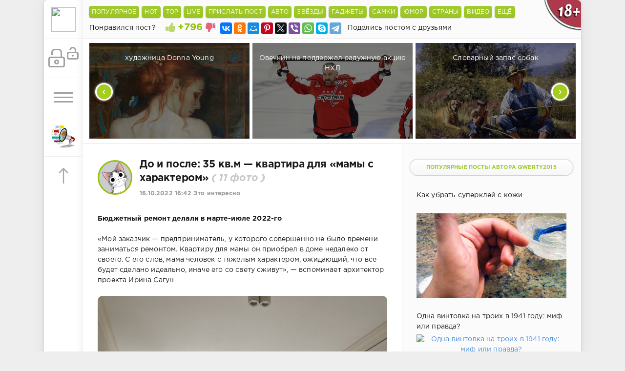

--- FILE ---
content_type: text/html; charset=utf-8
request_url: https://www.google.com/recaptcha/api2/anchor?ar=1&k=6LdDaOUSAAAAACFJEnp4OSXwLDBukaXpQ7ltW_fA&co=aHR0cHM6Ly9zaG55YWdpLm5ldDo0NDM.&hl=ru&v=PoyoqOPhxBO7pBk68S4YbpHZ&theme=light&size=normal&anchor-ms=20000&execute-ms=30000&cb=33fgm1g7cqt3
body_size: 49828
content:
<!DOCTYPE HTML><html dir="ltr" lang="ru"><head><meta http-equiv="Content-Type" content="text/html; charset=UTF-8">
<meta http-equiv="X-UA-Compatible" content="IE=edge">
<title>reCAPTCHA</title>
<style type="text/css">
/* cyrillic-ext */
@font-face {
  font-family: 'Roboto';
  font-style: normal;
  font-weight: 400;
  font-stretch: 100%;
  src: url(//fonts.gstatic.com/s/roboto/v48/KFO7CnqEu92Fr1ME7kSn66aGLdTylUAMa3GUBHMdazTgWw.woff2) format('woff2');
  unicode-range: U+0460-052F, U+1C80-1C8A, U+20B4, U+2DE0-2DFF, U+A640-A69F, U+FE2E-FE2F;
}
/* cyrillic */
@font-face {
  font-family: 'Roboto';
  font-style: normal;
  font-weight: 400;
  font-stretch: 100%;
  src: url(//fonts.gstatic.com/s/roboto/v48/KFO7CnqEu92Fr1ME7kSn66aGLdTylUAMa3iUBHMdazTgWw.woff2) format('woff2');
  unicode-range: U+0301, U+0400-045F, U+0490-0491, U+04B0-04B1, U+2116;
}
/* greek-ext */
@font-face {
  font-family: 'Roboto';
  font-style: normal;
  font-weight: 400;
  font-stretch: 100%;
  src: url(//fonts.gstatic.com/s/roboto/v48/KFO7CnqEu92Fr1ME7kSn66aGLdTylUAMa3CUBHMdazTgWw.woff2) format('woff2');
  unicode-range: U+1F00-1FFF;
}
/* greek */
@font-face {
  font-family: 'Roboto';
  font-style: normal;
  font-weight: 400;
  font-stretch: 100%;
  src: url(//fonts.gstatic.com/s/roboto/v48/KFO7CnqEu92Fr1ME7kSn66aGLdTylUAMa3-UBHMdazTgWw.woff2) format('woff2');
  unicode-range: U+0370-0377, U+037A-037F, U+0384-038A, U+038C, U+038E-03A1, U+03A3-03FF;
}
/* math */
@font-face {
  font-family: 'Roboto';
  font-style: normal;
  font-weight: 400;
  font-stretch: 100%;
  src: url(//fonts.gstatic.com/s/roboto/v48/KFO7CnqEu92Fr1ME7kSn66aGLdTylUAMawCUBHMdazTgWw.woff2) format('woff2');
  unicode-range: U+0302-0303, U+0305, U+0307-0308, U+0310, U+0312, U+0315, U+031A, U+0326-0327, U+032C, U+032F-0330, U+0332-0333, U+0338, U+033A, U+0346, U+034D, U+0391-03A1, U+03A3-03A9, U+03B1-03C9, U+03D1, U+03D5-03D6, U+03F0-03F1, U+03F4-03F5, U+2016-2017, U+2034-2038, U+203C, U+2040, U+2043, U+2047, U+2050, U+2057, U+205F, U+2070-2071, U+2074-208E, U+2090-209C, U+20D0-20DC, U+20E1, U+20E5-20EF, U+2100-2112, U+2114-2115, U+2117-2121, U+2123-214F, U+2190, U+2192, U+2194-21AE, U+21B0-21E5, U+21F1-21F2, U+21F4-2211, U+2213-2214, U+2216-22FF, U+2308-230B, U+2310, U+2319, U+231C-2321, U+2336-237A, U+237C, U+2395, U+239B-23B7, U+23D0, U+23DC-23E1, U+2474-2475, U+25AF, U+25B3, U+25B7, U+25BD, U+25C1, U+25CA, U+25CC, U+25FB, U+266D-266F, U+27C0-27FF, U+2900-2AFF, U+2B0E-2B11, U+2B30-2B4C, U+2BFE, U+3030, U+FF5B, U+FF5D, U+1D400-1D7FF, U+1EE00-1EEFF;
}
/* symbols */
@font-face {
  font-family: 'Roboto';
  font-style: normal;
  font-weight: 400;
  font-stretch: 100%;
  src: url(//fonts.gstatic.com/s/roboto/v48/KFO7CnqEu92Fr1ME7kSn66aGLdTylUAMaxKUBHMdazTgWw.woff2) format('woff2');
  unicode-range: U+0001-000C, U+000E-001F, U+007F-009F, U+20DD-20E0, U+20E2-20E4, U+2150-218F, U+2190, U+2192, U+2194-2199, U+21AF, U+21E6-21F0, U+21F3, U+2218-2219, U+2299, U+22C4-22C6, U+2300-243F, U+2440-244A, U+2460-24FF, U+25A0-27BF, U+2800-28FF, U+2921-2922, U+2981, U+29BF, U+29EB, U+2B00-2BFF, U+4DC0-4DFF, U+FFF9-FFFB, U+10140-1018E, U+10190-1019C, U+101A0, U+101D0-101FD, U+102E0-102FB, U+10E60-10E7E, U+1D2C0-1D2D3, U+1D2E0-1D37F, U+1F000-1F0FF, U+1F100-1F1AD, U+1F1E6-1F1FF, U+1F30D-1F30F, U+1F315, U+1F31C, U+1F31E, U+1F320-1F32C, U+1F336, U+1F378, U+1F37D, U+1F382, U+1F393-1F39F, U+1F3A7-1F3A8, U+1F3AC-1F3AF, U+1F3C2, U+1F3C4-1F3C6, U+1F3CA-1F3CE, U+1F3D4-1F3E0, U+1F3ED, U+1F3F1-1F3F3, U+1F3F5-1F3F7, U+1F408, U+1F415, U+1F41F, U+1F426, U+1F43F, U+1F441-1F442, U+1F444, U+1F446-1F449, U+1F44C-1F44E, U+1F453, U+1F46A, U+1F47D, U+1F4A3, U+1F4B0, U+1F4B3, U+1F4B9, U+1F4BB, U+1F4BF, U+1F4C8-1F4CB, U+1F4D6, U+1F4DA, U+1F4DF, U+1F4E3-1F4E6, U+1F4EA-1F4ED, U+1F4F7, U+1F4F9-1F4FB, U+1F4FD-1F4FE, U+1F503, U+1F507-1F50B, U+1F50D, U+1F512-1F513, U+1F53E-1F54A, U+1F54F-1F5FA, U+1F610, U+1F650-1F67F, U+1F687, U+1F68D, U+1F691, U+1F694, U+1F698, U+1F6AD, U+1F6B2, U+1F6B9-1F6BA, U+1F6BC, U+1F6C6-1F6CF, U+1F6D3-1F6D7, U+1F6E0-1F6EA, U+1F6F0-1F6F3, U+1F6F7-1F6FC, U+1F700-1F7FF, U+1F800-1F80B, U+1F810-1F847, U+1F850-1F859, U+1F860-1F887, U+1F890-1F8AD, U+1F8B0-1F8BB, U+1F8C0-1F8C1, U+1F900-1F90B, U+1F93B, U+1F946, U+1F984, U+1F996, U+1F9E9, U+1FA00-1FA6F, U+1FA70-1FA7C, U+1FA80-1FA89, U+1FA8F-1FAC6, U+1FACE-1FADC, U+1FADF-1FAE9, U+1FAF0-1FAF8, U+1FB00-1FBFF;
}
/* vietnamese */
@font-face {
  font-family: 'Roboto';
  font-style: normal;
  font-weight: 400;
  font-stretch: 100%;
  src: url(//fonts.gstatic.com/s/roboto/v48/KFO7CnqEu92Fr1ME7kSn66aGLdTylUAMa3OUBHMdazTgWw.woff2) format('woff2');
  unicode-range: U+0102-0103, U+0110-0111, U+0128-0129, U+0168-0169, U+01A0-01A1, U+01AF-01B0, U+0300-0301, U+0303-0304, U+0308-0309, U+0323, U+0329, U+1EA0-1EF9, U+20AB;
}
/* latin-ext */
@font-face {
  font-family: 'Roboto';
  font-style: normal;
  font-weight: 400;
  font-stretch: 100%;
  src: url(//fonts.gstatic.com/s/roboto/v48/KFO7CnqEu92Fr1ME7kSn66aGLdTylUAMa3KUBHMdazTgWw.woff2) format('woff2');
  unicode-range: U+0100-02BA, U+02BD-02C5, U+02C7-02CC, U+02CE-02D7, U+02DD-02FF, U+0304, U+0308, U+0329, U+1D00-1DBF, U+1E00-1E9F, U+1EF2-1EFF, U+2020, U+20A0-20AB, U+20AD-20C0, U+2113, U+2C60-2C7F, U+A720-A7FF;
}
/* latin */
@font-face {
  font-family: 'Roboto';
  font-style: normal;
  font-weight: 400;
  font-stretch: 100%;
  src: url(//fonts.gstatic.com/s/roboto/v48/KFO7CnqEu92Fr1ME7kSn66aGLdTylUAMa3yUBHMdazQ.woff2) format('woff2');
  unicode-range: U+0000-00FF, U+0131, U+0152-0153, U+02BB-02BC, U+02C6, U+02DA, U+02DC, U+0304, U+0308, U+0329, U+2000-206F, U+20AC, U+2122, U+2191, U+2193, U+2212, U+2215, U+FEFF, U+FFFD;
}
/* cyrillic-ext */
@font-face {
  font-family: 'Roboto';
  font-style: normal;
  font-weight: 500;
  font-stretch: 100%;
  src: url(//fonts.gstatic.com/s/roboto/v48/KFO7CnqEu92Fr1ME7kSn66aGLdTylUAMa3GUBHMdazTgWw.woff2) format('woff2');
  unicode-range: U+0460-052F, U+1C80-1C8A, U+20B4, U+2DE0-2DFF, U+A640-A69F, U+FE2E-FE2F;
}
/* cyrillic */
@font-face {
  font-family: 'Roboto';
  font-style: normal;
  font-weight: 500;
  font-stretch: 100%;
  src: url(//fonts.gstatic.com/s/roboto/v48/KFO7CnqEu92Fr1ME7kSn66aGLdTylUAMa3iUBHMdazTgWw.woff2) format('woff2');
  unicode-range: U+0301, U+0400-045F, U+0490-0491, U+04B0-04B1, U+2116;
}
/* greek-ext */
@font-face {
  font-family: 'Roboto';
  font-style: normal;
  font-weight: 500;
  font-stretch: 100%;
  src: url(//fonts.gstatic.com/s/roboto/v48/KFO7CnqEu92Fr1ME7kSn66aGLdTylUAMa3CUBHMdazTgWw.woff2) format('woff2');
  unicode-range: U+1F00-1FFF;
}
/* greek */
@font-face {
  font-family: 'Roboto';
  font-style: normal;
  font-weight: 500;
  font-stretch: 100%;
  src: url(//fonts.gstatic.com/s/roboto/v48/KFO7CnqEu92Fr1ME7kSn66aGLdTylUAMa3-UBHMdazTgWw.woff2) format('woff2');
  unicode-range: U+0370-0377, U+037A-037F, U+0384-038A, U+038C, U+038E-03A1, U+03A3-03FF;
}
/* math */
@font-face {
  font-family: 'Roboto';
  font-style: normal;
  font-weight: 500;
  font-stretch: 100%;
  src: url(//fonts.gstatic.com/s/roboto/v48/KFO7CnqEu92Fr1ME7kSn66aGLdTylUAMawCUBHMdazTgWw.woff2) format('woff2');
  unicode-range: U+0302-0303, U+0305, U+0307-0308, U+0310, U+0312, U+0315, U+031A, U+0326-0327, U+032C, U+032F-0330, U+0332-0333, U+0338, U+033A, U+0346, U+034D, U+0391-03A1, U+03A3-03A9, U+03B1-03C9, U+03D1, U+03D5-03D6, U+03F0-03F1, U+03F4-03F5, U+2016-2017, U+2034-2038, U+203C, U+2040, U+2043, U+2047, U+2050, U+2057, U+205F, U+2070-2071, U+2074-208E, U+2090-209C, U+20D0-20DC, U+20E1, U+20E5-20EF, U+2100-2112, U+2114-2115, U+2117-2121, U+2123-214F, U+2190, U+2192, U+2194-21AE, U+21B0-21E5, U+21F1-21F2, U+21F4-2211, U+2213-2214, U+2216-22FF, U+2308-230B, U+2310, U+2319, U+231C-2321, U+2336-237A, U+237C, U+2395, U+239B-23B7, U+23D0, U+23DC-23E1, U+2474-2475, U+25AF, U+25B3, U+25B7, U+25BD, U+25C1, U+25CA, U+25CC, U+25FB, U+266D-266F, U+27C0-27FF, U+2900-2AFF, U+2B0E-2B11, U+2B30-2B4C, U+2BFE, U+3030, U+FF5B, U+FF5D, U+1D400-1D7FF, U+1EE00-1EEFF;
}
/* symbols */
@font-face {
  font-family: 'Roboto';
  font-style: normal;
  font-weight: 500;
  font-stretch: 100%;
  src: url(//fonts.gstatic.com/s/roboto/v48/KFO7CnqEu92Fr1ME7kSn66aGLdTylUAMaxKUBHMdazTgWw.woff2) format('woff2');
  unicode-range: U+0001-000C, U+000E-001F, U+007F-009F, U+20DD-20E0, U+20E2-20E4, U+2150-218F, U+2190, U+2192, U+2194-2199, U+21AF, U+21E6-21F0, U+21F3, U+2218-2219, U+2299, U+22C4-22C6, U+2300-243F, U+2440-244A, U+2460-24FF, U+25A0-27BF, U+2800-28FF, U+2921-2922, U+2981, U+29BF, U+29EB, U+2B00-2BFF, U+4DC0-4DFF, U+FFF9-FFFB, U+10140-1018E, U+10190-1019C, U+101A0, U+101D0-101FD, U+102E0-102FB, U+10E60-10E7E, U+1D2C0-1D2D3, U+1D2E0-1D37F, U+1F000-1F0FF, U+1F100-1F1AD, U+1F1E6-1F1FF, U+1F30D-1F30F, U+1F315, U+1F31C, U+1F31E, U+1F320-1F32C, U+1F336, U+1F378, U+1F37D, U+1F382, U+1F393-1F39F, U+1F3A7-1F3A8, U+1F3AC-1F3AF, U+1F3C2, U+1F3C4-1F3C6, U+1F3CA-1F3CE, U+1F3D4-1F3E0, U+1F3ED, U+1F3F1-1F3F3, U+1F3F5-1F3F7, U+1F408, U+1F415, U+1F41F, U+1F426, U+1F43F, U+1F441-1F442, U+1F444, U+1F446-1F449, U+1F44C-1F44E, U+1F453, U+1F46A, U+1F47D, U+1F4A3, U+1F4B0, U+1F4B3, U+1F4B9, U+1F4BB, U+1F4BF, U+1F4C8-1F4CB, U+1F4D6, U+1F4DA, U+1F4DF, U+1F4E3-1F4E6, U+1F4EA-1F4ED, U+1F4F7, U+1F4F9-1F4FB, U+1F4FD-1F4FE, U+1F503, U+1F507-1F50B, U+1F50D, U+1F512-1F513, U+1F53E-1F54A, U+1F54F-1F5FA, U+1F610, U+1F650-1F67F, U+1F687, U+1F68D, U+1F691, U+1F694, U+1F698, U+1F6AD, U+1F6B2, U+1F6B9-1F6BA, U+1F6BC, U+1F6C6-1F6CF, U+1F6D3-1F6D7, U+1F6E0-1F6EA, U+1F6F0-1F6F3, U+1F6F7-1F6FC, U+1F700-1F7FF, U+1F800-1F80B, U+1F810-1F847, U+1F850-1F859, U+1F860-1F887, U+1F890-1F8AD, U+1F8B0-1F8BB, U+1F8C0-1F8C1, U+1F900-1F90B, U+1F93B, U+1F946, U+1F984, U+1F996, U+1F9E9, U+1FA00-1FA6F, U+1FA70-1FA7C, U+1FA80-1FA89, U+1FA8F-1FAC6, U+1FACE-1FADC, U+1FADF-1FAE9, U+1FAF0-1FAF8, U+1FB00-1FBFF;
}
/* vietnamese */
@font-face {
  font-family: 'Roboto';
  font-style: normal;
  font-weight: 500;
  font-stretch: 100%;
  src: url(//fonts.gstatic.com/s/roboto/v48/KFO7CnqEu92Fr1ME7kSn66aGLdTylUAMa3OUBHMdazTgWw.woff2) format('woff2');
  unicode-range: U+0102-0103, U+0110-0111, U+0128-0129, U+0168-0169, U+01A0-01A1, U+01AF-01B0, U+0300-0301, U+0303-0304, U+0308-0309, U+0323, U+0329, U+1EA0-1EF9, U+20AB;
}
/* latin-ext */
@font-face {
  font-family: 'Roboto';
  font-style: normal;
  font-weight: 500;
  font-stretch: 100%;
  src: url(//fonts.gstatic.com/s/roboto/v48/KFO7CnqEu92Fr1ME7kSn66aGLdTylUAMa3KUBHMdazTgWw.woff2) format('woff2');
  unicode-range: U+0100-02BA, U+02BD-02C5, U+02C7-02CC, U+02CE-02D7, U+02DD-02FF, U+0304, U+0308, U+0329, U+1D00-1DBF, U+1E00-1E9F, U+1EF2-1EFF, U+2020, U+20A0-20AB, U+20AD-20C0, U+2113, U+2C60-2C7F, U+A720-A7FF;
}
/* latin */
@font-face {
  font-family: 'Roboto';
  font-style: normal;
  font-weight: 500;
  font-stretch: 100%;
  src: url(//fonts.gstatic.com/s/roboto/v48/KFO7CnqEu92Fr1ME7kSn66aGLdTylUAMa3yUBHMdazQ.woff2) format('woff2');
  unicode-range: U+0000-00FF, U+0131, U+0152-0153, U+02BB-02BC, U+02C6, U+02DA, U+02DC, U+0304, U+0308, U+0329, U+2000-206F, U+20AC, U+2122, U+2191, U+2193, U+2212, U+2215, U+FEFF, U+FFFD;
}
/* cyrillic-ext */
@font-face {
  font-family: 'Roboto';
  font-style: normal;
  font-weight: 900;
  font-stretch: 100%;
  src: url(//fonts.gstatic.com/s/roboto/v48/KFO7CnqEu92Fr1ME7kSn66aGLdTylUAMa3GUBHMdazTgWw.woff2) format('woff2');
  unicode-range: U+0460-052F, U+1C80-1C8A, U+20B4, U+2DE0-2DFF, U+A640-A69F, U+FE2E-FE2F;
}
/* cyrillic */
@font-face {
  font-family: 'Roboto';
  font-style: normal;
  font-weight: 900;
  font-stretch: 100%;
  src: url(//fonts.gstatic.com/s/roboto/v48/KFO7CnqEu92Fr1ME7kSn66aGLdTylUAMa3iUBHMdazTgWw.woff2) format('woff2');
  unicode-range: U+0301, U+0400-045F, U+0490-0491, U+04B0-04B1, U+2116;
}
/* greek-ext */
@font-face {
  font-family: 'Roboto';
  font-style: normal;
  font-weight: 900;
  font-stretch: 100%;
  src: url(//fonts.gstatic.com/s/roboto/v48/KFO7CnqEu92Fr1ME7kSn66aGLdTylUAMa3CUBHMdazTgWw.woff2) format('woff2');
  unicode-range: U+1F00-1FFF;
}
/* greek */
@font-face {
  font-family: 'Roboto';
  font-style: normal;
  font-weight: 900;
  font-stretch: 100%;
  src: url(//fonts.gstatic.com/s/roboto/v48/KFO7CnqEu92Fr1ME7kSn66aGLdTylUAMa3-UBHMdazTgWw.woff2) format('woff2');
  unicode-range: U+0370-0377, U+037A-037F, U+0384-038A, U+038C, U+038E-03A1, U+03A3-03FF;
}
/* math */
@font-face {
  font-family: 'Roboto';
  font-style: normal;
  font-weight: 900;
  font-stretch: 100%;
  src: url(//fonts.gstatic.com/s/roboto/v48/KFO7CnqEu92Fr1ME7kSn66aGLdTylUAMawCUBHMdazTgWw.woff2) format('woff2');
  unicode-range: U+0302-0303, U+0305, U+0307-0308, U+0310, U+0312, U+0315, U+031A, U+0326-0327, U+032C, U+032F-0330, U+0332-0333, U+0338, U+033A, U+0346, U+034D, U+0391-03A1, U+03A3-03A9, U+03B1-03C9, U+03D1, U+03D5-03D6, U+03F0-03F1, U+03F4-03F5, U+2016-2017, U+2034-2038, U+203C, U+2040, U+2043, U+2047, U+2050, U+2057, U+205F, U+2070-2071, U+2074-208E, U+2090-209C, U+20D0-20DC, U+20E1, U+20E5-20EF, U+2100-2112, U+2114-2115, U+2117-2121, U+2123-214F, U+2190, U+2192, U+2194-21AE, U+21B0-21E5, U+21F1-21F2, U+21F4-2211, U+2213-2214, U+2216-22FF, U+2308-230B, U+2310, U+2319, U+231C-2321, U+2336-237A, U+237C, U+2395, U+239B-23B7, U+23D0, U+23DC-23E1, U+2474-2475, U+25AF, U+25B3, U+25B7, U+25BD, U+25C1, U+25CA, U+25CC, U+25FB, U+266D-266F, U+27C0-27FF, U+2900-2AFF, U+2B0E-2B11, U+2B30-2B4C, U+2BFE, U+3030, U+FF5B, U+FF5D, U+1D400-1D7FF, U+1EE00-1EEFF;
}
/* symbols */
@font-face {
  font-family: 'Roboto';
  font-style: normal;
  font-weight: 900;
  font-stretch: 100%;
  src: url(//fonts.gstatic.com/s/roboto/v48/KFO7CnqEu92Fr1ME7kSn66aGLdTylUAMaxKUBHMdazTgWw.woff2) format('woff2');
  unicode-range: U+0001-000C, U+000E-001F, U+007F-009F, U+20DD-20E0, U+20E2-20E4, U+2150-218F, U+2190, U+2192, U+2194-2199, U+21AF, U+21E6-21F0, U+21F3, U+2218-2219, U+2299, U+22C4-22C6, U+2300-243F, U+2440-244A, U+2460-24FF, U+25A0-27BF, U+2800-28FF, U+2921-2922, U+2981, U+29BF, U+29EB, U+2B00-2BFF, U+4DC0-4DFF, U+FFF9-FFFB, U+10140-1018E, U+10190-1019C, U+101A0, U+101D0-101FD, U+102E0-102FB, U+10E60-10E7E, U+1D2C0-1D2D3, U+1D2E0-1D37F, U+1F000-1F0FF, U+1F100-1F1AD, U+1F1E6-1F1FF, U+1F30D-1F30F, U+1F315, U+1F31C, U+1F31E, U+1F320-1F32C, U+1F336, U+1F378, U+1F37D, U+1F382, U+1F393-1F39F, U+1F3A7-1F3A8, U+1F3AC-1F3AF, U+1F3C2, U+1F3C4-1F3C6, U+1F3CA-1F3CE, U+1F3D4-1F3E0, U+1F3ED, U+1F3F1-1F3F3, U+1F3F5-1F3F7, U+1F408, U+1F415, U+1F41F, U+1F426, U+1F43F, U+1F441-1F442, U+1F444, U+1F446-1F449, U+1F44C-1F44E, U+1F453, U+1F46A, U+1F47D, U+1F4A3, U+1F4B0, U+1F4B3, U+1F4B9, U+1F4BB, U+1F4BF, U+1F4C8-1F4CB, U+1F4D6, U+1F4DA, U+1F4DF, U+1F4E3-1F4E6, U+1F4EA-1F4ED, U+1F4F7, U+1F4F9-1F4FB, U+1F4FD-1F4FE, U+1F503, U+1F507-1F50B, U+1F50D, U+1F512-1F513, U+1F53E-1F54A, U+1F54F-1F5FA, U+1F610, U+1F650-1F67F, U+1F687, U+1F68D, U+1F691, U+1F694, U+1F698, U+1F6AD, U+1F6B2, U+1F6B9-1F6BA, U+1F6BC, U+1F6C6-1F6CF, U+1F6D3-1F6D7, U+1F6E0-1F6EA, U+1F6F0-1F6F3, U+1F6F7-1F6FC, U+1F700-1F7FF, U+1F800-1F80B, U+1F810-1F847, U+1F850-1F859, U+1F860-1F887, U+1F890-1F8AD, U+1F8B0-1F8BB, U+1F8C0-1F8C1, U+1F900-1F90B, U+1F93B, U+1F946, U+1F984, U+1F996, U+1F9E9, U+1FA00-1FA6F, U+1FA70-1FA7C, U+1FA80-1FA89, U+1FA8F-1FAC6, U+1FACE-1FADC, U+1FADF-1FAE9, U+1FAF0-1FAF8, U+1FB00-1FBFF;
}
/* vietnamese */
@font-face {
  font-family: 'Roboto';
  font-style: normal;
  font-weight: 900;
  font-stretch: 100%;
  src: url(//fonts.gstatic.com/s/roboto/v48/KFO7CnqEu92Fr1ME7kSn66aGLdTylUAMa3OUBHMdazTgWw.woff2) format('woff2');
  unicode-range: U+0102-0103, U+0110-0111, U+0128-0129, U+0168-0169, U+01A0-01A1, U+01AF-01B0, U+0300-0301, U+0303-0304, U+0308-0309, U+0323, U+0329, U+1EA0-1EF9, U+20AB;
}
/* latin-ext */
@font-face {
  font-family: 'Roboto';
  font-style: normal;
  font-weight: 900;
  font-stretch: 100%;
  src: url(//fonts.gstatic.com/s/roboto/v48/KFO7CnqEu92Fr1ME7kSn66aGLdTylUAMa3KUBHMdazTgWw.woff2) format('woff2');
  unicode-range: U+0100-02BA, U+02BD-02C5, U+02C7-02CC, U+02CE-02D7, U+02DD-02FF, U+0304, U+0308, U+0329, U+1D00-1DBF, U+1E00-1E9F, U+1EF2-1EFF, U+2020, U+20A0-20AB, U+20AD-20C0, U+2113, U+2C60-2C7F, U+A720-A7FF;
}
/* latin */
@font-face {
  font-family: 'Roboto';
  font-style: normal;
  font-weight: 900;
  font-stretch: 100%;
  src: url(//fonts.gstatic.com/s/roboto/v48/KFO7CnqEu92Fr1ME7kSn66aGLdTylUAMa3yUBHMdazQ.woff2) format('woff2');
  unicode-range: U+0000-00FF, U+0131, U+0152-0153, U+02BB-02BC, U+02C6, U+02DA, U+02DC, U+0304, U+0308, U+0329, U+2000-206F, U+20AC, U+2122, U+2191, U+2193, U+2212, U+2215, U+FEFF, U+FFFD;
}

</style>
<link rel="stylesheet" type="text/css" href="https://www.gstatic.com/recaptcha/releases/PoyoqOPhxBO7pBk68S4YbpHZ/styles__ltr.css">
<script nonce="DNWUYKGqEkSsSYB2I6db6Q" type="text/javascript">window['__recaptcha_api'] = 'https://www.google.com/recaptcha/api2/';</script>
<script type="text/javascript" src="https://www.gstatic.com/recaptcha/releases/PoyoqOPhxBO7pBk68S4YbpHZ/recaptcha__ru.js" nonce="DNWUYKGqEkSsSYB2I6db6Q">
      
    </script></head>
<body><div id="rc-anchor-alert" class="rc-anchor-alert"></div>
<input type="hidden" id="recaptcha-token" value="[base64]">
<script type="text/javascript" nonce="DNWUYKGqEkSsSYB2I6db6Q">
      recaptcha.anchor.Main.init("[\x22ainput\x22,[\x22bgdata\x22,\x22\x22,\[base64]/[base64]/[base64]/[base64]/[base64]/UltsKytdPUU6KEU8MjA0OD9SW2wrK109RT4+NnwxOTI6KChFJjY0NTEyKT09NTUyOTYmJk0rMTxjLmxlbmd0aCYmKGMuY2hhckNvZGVBdChNKzEpJjY0NTEyKT09NTYzMjA/[base64]/[base64]/[base64]/[base64]/[base64]/[base64]/[base64]\x22,\[base64]\\u003d\\u003d\x22,\[base64]/DpyLCti1PVhAzwrVFwqHCri7CvgvDvXF7wqzCnEvDm0lqwr4nwrjCvgLDuMKfw4QRV20xGsOFw7TCjsOjw4LDrcOywrTCoEQPX8O5w4FUw6XDrcKRBWNywobDo2Y6QMKcw5fCqsOjDsOUwpEWAcO4BMKMQEIHw68sKsO3w7/DmyLCnsOraBFRSxYww4DCuDp/wrzDlDR9V8KfwodVRcOuw67Do3PDsMO1woPDpXdNAwjDjMKWHgDDrkJyIxzDqMOTwqDDpMOBwoXCvhbCtsKxKDrClsK6wrsxw4HDk21Mw68rPcKAVMKWwqnDhcKIUxNAw5/DsgM3WhRiRsK2w69jSMOxwoXDl3HDqz53UsOkMzLCmsOdwr/DtcKUwo3Djxh/[base64]/[base64]/CmEHDgMObKcOqw4LCkXo6wrTCm8OTw73ChcKswp/[base64]/CosK/wo8mwp8EIAXDkMKASwjCigzCkVEDNnBES8O4w53CgndlHXnDhMKOLsO6MMO/JjtsQ0FpACvCpULDssKZw5HCrsK6wrNAw5XDviXColjCtCLCm8O6w7HCpMOKwokuwrsLDQB8fX9Aw5zDqW/Dmg7Dkz7Dr8KhFghacGx1wotcwqN+Q8KBw7R7akTCkMKJw7/CmsKqWcOtOMKvw4fCrcKWwqPDhgrClcO/w77Dt8KsK3NywrDCgsObwpnDsBJ4w6nDn8KTw7XCjyMMw7gHJcO2eQTCjsKSw7MAQ8OODVbDnkFqLhhHWcKUw7ZpASrDi0jCsyheDg84dhPDnMOGwojClFnCswoyQABnw70KLFBpwoXCkcKlw6NBw5BZw47DicO+woE/[base64]/CmsOkZsK+w7PCrcOmw7ldM8OQwqHCnMKiaMKcclzDvsOXwo/CmSTDnjLCqMO9woHCqMKqBMOqwp/CuMKMV1XChjrDpgXDqcKpwrJ6wpLCjDEiw5wMwq9WTcKRwrDCsQzDucKAHMKFOiVhE8KQRi7CncONMxpnNcKHD8K5w4gbworCkRVpE8OZwrQ8ayfDtcKCw7/DtcKlwpxcwrPChl4UWcKow59MXyDDqMKqEMKXwrHDkMOcZsOVQcKXwq5EYUcZwrHDhComRMOHwqTCmBw2VcKYwolCwo8oETQ9wpF8ECg8wptHwr4/[base64]/[base64]/DlsOZw5TCvUIiw64Sw6o+w75HwpbCowPDtBUiw77DggrCocOxJjA/w6V2wrwawqcuDcK3w6IvPsOowovCvsKHScKiThFbwqrCtsKFITpYX27CqsKXw6zCnDrDqSTCtcKmEh3DvcOmw5LCoC0KV8OFw7MlEmADZsK/wpHDkUzDpnkRw5ROZsKdRztNwrjDnsOKSHsnUAnDrcK0KnnCkCfCu8KfbMKEY04Rwrt+ZMKowoDCsQlAL8KmA8K3dGzCm8O+wohVw47Dgz3DjsKXwqsFXj0Aw6XDhMKfwotMw61NFsOUTTtJwqbDo8KAMl3DnjzCowx7QsOKw5R0M8OieFJ1w5bDniZETcOxccO/wqHDhcOmG8K0worDpkrCv8KCKlwDbjVgV2LDswXDr8KYMMOMGMOrYEnDqiYKaAocR8OAwqk9w5TCuFVTDlM6N8OZw7xreUt4YC1kw6d2wokmDnlFIsKDw5x1woU5Q0dpC1FWKyfCtMOyEyYvwqvCiMKodMKwLnHDqT/CgSw9YgTDncKiUsKlUcOHwqvDiEHDkktFw5rDtjPCoMK+wrRkVMOYw61pw7ocwpfDlcOPw6TDpsKqP8KzEwgAGMKNElcEY8KZw7HDlzzDi8OGwr/CkMOkFznCsxtoYcOiPQHDicOkesOtbmXCnMOKBsOeIMKiwrfCvzYTwoZowqvDrsOBw49RdgTCgcKtw7oqSCZuw4M2CsOyBlfDt8OjFwFDw7nCjw8LcMOOUlHDv8Ouw6rCrAfCsGrCrsOQw7/[base64]/DvMKqfnzCs8Oewo9SwrDCl2h9w41nw48kw7B/w7nDuMOaaMOvwrwMwpFgIcKUX8OIUHXCh3nDpcOjcsKlQMKMwqtTw79NO8Onwr0NwoxPwpYXHsKYw63CksKgQ0kpw7wMwr/[base64]/w4prTEZsw5o7Djp0FMOawrzCjgVuU8OSVsKGWMO8w7oGw6bDuxsnw4PDrMOePMK4JcKkfsO6wrgzVjbCuGfChcKie8OWOibDtkE1GRJ7wo03wrDDlcK7w65QYMOJw7JTw6fCgTBnwqLDlgDDt8ObNSllwoElBGJVwq/CvT7DvMOdesKvWjx1fcOQwrrCvgrCqMKsYcKhwrLCl3nDpm0CIsKaInTCrMKTwoYewqTDn2/DjVdDw7lhQzXDi8KbX8O7w7LDrBB+WQBTXMKiWMKwLxHCtsKdDsKKw5ZKeMKGwowPd8KzwocDdFnDucO0w7fCqcOkw5wObx9swqHDuV44fWXCvi8GwrBpwpjDiHdmwrEADDpWw5M4wpTCn8Kcw7/DjQhOwqk+C8Ksw6M6BMKCwp3Cv8KgRcKGw71rfF4Pw6LDlsOlcxzDo8Kmw4Jaw4HDuF8KwoF6c8KvwoLDpMKiAcK6OirDmylbSVrDl8KuUkbDoRPDrsKXwr7DqcO2w5k8SCTCrWTCjVA/[base64]/wpnCgsK5wqLCpMKbwp5wO8OPClBZwrUjdkFpw64awrHCm8OEw6pIJMK3acO9GcKYElDCjETDkgEBw6/CqsKpShokekrDrzMwDWrCvMKrEGHDkx3Du3TDpSlHwpE9Vy3Ck8K0YsOcw4vDqcKOw5fCvhISEMKTGjfCtMOrwqjCohHDnV3CjsOWY8KaUMK5w6kDwoHCgBN5E2l6w6l8woxFCFJTV3NSw4oyw4Fcw4DDm0FXW3HCmMKKw5xQw48/w7nCkcKpwrvDhsK5YcOqWyBfw5FYwoMew7ELw5kYwqDDvhTCoBPCu8Ogw6hfGmdSwovDlsK2U8Ole31kwqkiHl4AZ8O3PBEdfMKJJsOMw7DCisKRWHnDlsO5fVAfdF5ywq/ChDbDkAfDgXp6NMKecirDjmI8aMO7DcOMI8OCw5nDtsKlFm8Hw5nCrsOLw7YDRDF+U23CrR53w7/CjsKjZWbCrlkfFBjDlULDhMKdEylOEw/Dsm58w6gEwqzCiMOtwofDo3bDjcKVC8Olw5jClB8/wp3Cg1jDiwMwfm3DnzEywp0EMcKqw4EEw7khwq4Fw6dlw5JiDMO+w6oEw6/DkQMRKTvCm8KgTcKlPcOtw45EE8OUYCzChAU3wrXClirDkll/[base64]/Dg1shURvDsmlxwoLCnU/[base64]/[base64]/Cn8O9CcOEdMKxNVvCl8OMJsKtTR3DtwHDkcK8BcKcwpkow5HCv8OJwrDDjAkYJGvDkUstwr/CmsKia8KBwqbDhjrClMOZwrzDosK3B3vDksODeRxgw7IvByHCmMOvw6HCtsOlGV8iwr8Pw7LCnldqw6FtKRvChApfw63DomHDnRnCrcKIQwbDssOawq7Dj8KRw7AjXh0Hw4sjIcKtXcOaPBnDpsKuwqfCtcO8D8OJwro/MsOFwpvDucKFw7p2KMKNXsKcSjbCpMOHwrcvwolZw5vDml7ClsOxw4DCoAbDt8KQwo/DpsKUGcO8TE1Hw7/Cnk8OW8KmwqrDpMKFw4DCh8KBXcKPw57Dg8KHEMKhwpTDj8KjwqfDi0FKWXcYwp/CmR7Ck3wlwrIEKS9ewqkCNMO8wrMqwqrDpcKQIMKeN1NqQ0XCgcO+LhtbesKmwowtJMO2w63Dp2h/UcKVI8OPw5bDkBrDvsOBw6J+Q8Orw7TDoUhRwqLCtMK4wpsyWiNcX8O2SCPCl38Kwr4dw47CrhjChQXCvMKLw4sPwpbDp2rCkMKgw4DCmyPDpcOLbsOxw4QFdFrClMKAShAmwoFnw6fDhsKEw6fDpMOORcKXwrN5ahjDqsO/e8KkTsKwWMOGwr3ClQHClMKbw4/CgXxhKm8yw6dCZxjClsKDI1xHNX1Ow4BZw5DCscKhDhnCpsOkMVXDqsOHw4XDmHDCgsKNR8KcW8Kdwq9Rwqorwo/DtTnCpWbCq8KKw6FIXnApMsKFwpvDhUPDksKiIArDsWNvwqHCvsOHwoMVwrXCt8OFw7/DjBDCiG8VTWvCrSV+FsKjDsKAw7ZSf8OTe8OTRB0tw7/[base64]/Ck8Kjw6zDrj1HwooZDsOawrPCvEzCocOfNsOkw4zDoQIfNUrDq8OxwqvDnWAyG3jDjMKkJcKQw7BIwoTDgMO8WU/DlHjDlDbDvMKBwrPDu15KCsO5PMOIL8KIwo0Qwr7DmwzDhcODw7MqCcKBOMKBYcKxUMK7w4Jyw4RswqNbVcO6woXDpcK5w5UUwozDhcOiw6tzwpQbwqEJw6/[base64]/Dv0rCmzMSIVPChMOEw493SlVcw5BaSH0mJyFLwr9Iw7wMw5EnwrzCugLDr0DCtArCoy7Ds0h7DT0dW2fCuxZ6G8O4wovCt0PChcKgeMOUOcOYw6XDlsKDKsKKw41owoXDgATCuMKYdQ8MEGAowrgzXTIsw5oKwpU+BsOBPcO5wrMnGFTDlTXDv3PDpcOgw4wMJ0hBwo/CtsK+OMOUfsKfwoLCv8KVRnNnMiDClT7ClMKZbsKQXMKjLHXCqsKNZsOeesKnJcOOw43Dg3jDoXMrSsOuwq7CgDfCsyE2wofDn8O/wqjClMK7LUTCtcK/wowAw7zCnMO/w5rDhkHDs8K/wpDDlgHCjcKbw5rDp37DqsK1dQ/CgMKQwpPDjFnDrRLDrx4wwrQnNsOfLcOlw7LDn0TCr8OhwqkOY8KpwprCtsK0b14zwojDvnTCrcKQwopcwp05D8KwAsKjXcORQAMxwol5EMKYwpDDkl7CujMzwr/ChMKVasOQw7kvHcOsczwLwqBowp44R8KeH8K0dcOrV3F0w4rClcOFB2Q1SmhSGUBcWmjDl04BIcOTTsOfw6PDssK8QDJyesONCj8sV8K7w6HDpAVrwopxWEzCvVVaL2TDo8O6w5bDvsKpJTTCnTB2IxjCo2DDjsKuBHzCvUwTwp/Ci8KWw5zDgALCqhUIw5/DtcKlwp8rwqLCi8OXcMKZCMKjw67CgsOPMjIpFR/CqsO4HsOFwrUlGsK3d23Dv8OkCMK5DQnDi0rDgMKGw7/CgGjCvcKuEMOZw4bCojs0CjLCtHInwpLDtsObRMOBSMKnL8Kzw6DCpHDCicOBw6fCqsKzJDJJw47ChcOEwprCnAYLTMO2wrfCj01fwr/[base64]/[base64]/[base64]/DgMKJPMOIHsOSwrfDqsOaScKyw4bDhcOTNcOKw6TDr8KDwoTCpcOQbCxYw7TDnzzDvcKcw6hZc8Oow699f8OXXsOiQw7CrMOpQ8OCTsOow40JB8Knw4TDrERyw48ONjxiAsK0aijDv3gEAcKfUcOlw6nDuzbCnF3Co2gew5/[base64]/W8Obw6/[base64]/w57CisKLw5VDVB3Dk8OfLzEgBMKBb8OOAS3DjcOzBsKjCBZxX8KMbTvCmMOSw7rDq8K1cQrDnsKow6nDksKYfkx/wrXDuGnDn0Fpw5kACMKyw5UGwrMVfsKBworChFfClAUtwqLCrsKFBXPCksOEw6MVDsO1MQbDj3DDi8O/w77DmC/Cn8KpXgjDpiHDhg9fbcKJw6Q7w7c6w7ZpwrN9wqs4YVVCO3YdWMKfw6TDnMKTfEfCvWPCq8Kmw5xzwpzCv8KjLUHCsH5JX8OcGMOaCh/CqCULHMK1NR7CjRXCpHAlw5M5TgnDjAVew5oPWznDmmLDhsKQbDDCo2LDgmrCmsOaGV9TG0Qlw7d5wooJwplFRzVDw4/CrsK/w5PDsh4rw6cbw4zCmsKpw5kpw5zDlcOaXnoEw4RqZCoAw7fChG5sV8OxwqnCvHBebFHCg2VDw7vCrGlLw7XCn8OyVzBFAwvDgB/DghxTRx9dwppUwpk5VMOnw6rCjMOpaH4Zwq16dzjCs8OGwpocwq8hwoTCrTTChsKyAhLCh318ccK5YV3DpwcNTMKLw5NSIGBKUMOKw6BvDMOfCMK8Tyd+SFbDucOLOcOkak/Cj8OAHRDCuRjCojouw63DnyMjEsO4wqXDgVQBRB1tw6vDi8OaaxR2FcOsDMK1w5zCpijDm8OfEsKWwpQCw5XDtMOBw4HDmgfDpXDDn8Kfw6bDp3jDpk/[base64]/dGrCmCfDjMOPMsKgwoA7wpTCrcOaw57Dr8KSeMKAw7LCv3U6dcOQwp3ChMOFMVPCj0MMNcO/CmRCw7XDisOofVLDt3Q6V8KjwqNoeyBsdFrDlMK7w61+RsOIB0bCni3DkMKow4VYwqwuwp3DoEnDoE03wqPDqcK4wqVLBMK6UsOzPA3CqMKGHlcZwqMWD1ohEm/ChMK6wrIoa0oHGsKpwqXDkkjDlcKcwr9ww5dBw7fDicKCHF8Ud8OpDjjCix3Du8KNw4N2N1fCssK4VUHDhsKsw7w/w6VqwqN8O3fDvMOnbcKQVcKeIXIdwpbDqE5lDUTChV9oKcO9BQxbw5LCjsK1Q3jCksKzOcKdw6fCk8OGK8OkwrYwwo3Dl8OjLcOVw5/Ct8KSWsK5J3XCuATCtBsWbsK7w4fDg8O0wrNTw589NMKSw5V+ITrDhSVHO8OXIcKpdQscw4hCdsOKfMKSwqTCksKowplYThfDq8Oqw6bCoEvDpRfDr8OAS8KawojCkDrDuzzDkDfCgGBmw6g1YMKow5TClMOUw75mwqvDksOpSzZSw7ljLMOXdXp/wq0jw6nDnnhbcHPCozLCmMKMw4pdIsO5wrYXwqEJwpnDpcOacGJYwrTDq0kRdsKPPsKDM8O/[base64]/KsKHcsKwwoRCCMKww4gPUEDCpMKLwqzDnTIOwrTCoXPDnwrDp2sPKjYww7DCiArDn8OZGcK+w4khDsOgG8OrwrHCpht9ZGIeBMKdw49dwr9GwrBJw6DDtx3CuMKyw48sw5fDg0URw5NERsOIIU/CocKyw4fDjxPDs8KJwp3ClF9WwrthwqgzwrQrw6AacsOnDEHDnBjCpMOXAmTCt8KywpTDvsOXGzd+w5PDtSFSYAfDmTjDo3sDwqVDwojCk8OaHDEEwrAtf8KEPCjDtHhtXMKXwpbClA7Ch8K4wpUFYk3Cig1yF1/CrFIyw67CvWhSw7bCgcKoX0rDhcO3w6fDmT15FU0Uw4BwG3jDgjMKwpfCisKOwrLDuEnCocKcVjPCpn7Cowp2Nhhjw6o2csK+ccKQw4rChhfDuWLCjkRwaSUAwqMYXsKjwoVHwqosHFYeBcKLRwXCjcOpdgBbwpfDmDjCjnPDnBrCtWhBcGw/w7Nrw43DpnbDuXXDnsOpwq0gwrLCikB3EQ9XwonCrHMQUDNqEBrCjcOGw4wJw6w6w4kYD8KILMKIwpkowqIMbjvDmMONw7Z+w57ClAUTwoY/QMKrw5/DkcKtS8K8El/Du8ORw6DCqyV+W2IYwrgYOsKkN8KhXR7Cs8OMw5/Dl8O+NsOIL14uHElZwq/CjCMHw6LDvFzCnXEOwq7Ci8Ouw5vCjDXDq8KTABIqBcKrwrvDmldNw7zDo8O4woPDmsKgOAnCunh4Ix1SVyfCnUTCqTfCiWg8wpJMw4PCucO/G3R4wpjCmMOOw7U/AmfDvcKgDcO3W8OeRMKJwoJ6EkUww55Xw47DjU/[base64]/DnyAMYl/CrcKaCzPCl0kxwpdyFsOJc8KRwpfDncOHwpl5wpHCmzDCs8KfwpjCrnUVw73Do8KjwrUjw61LI8KOwpVdDcOFFXktwqLCscKjw65xwo9DwrzCmMKia8OBHMK1EsKBPMKDwoQXNArClXfDr8Ojwp9/[base64]/w45WS8KwwqIyRDrCsVQQw5LDjsORPcODd8KUKcKpwrrCmsK5wrRowrQTU8O9KWTDvWFSw77DvRHDpCIIw6I7QcO1wqtEw53DmMOnwqNfcQcJwqPCs8OHbXbDl8K0QMKcw6oFw50OBsOsMMOTGcKEw5MFfcOwER3Cnl8bbBAHw7DDo2gtwr/DvsKiR8KQdsOvwonDmcO5E1HDtcO9UmUSwoLCucOkbMOeBn3DpcOMbyXCkMOCw59Bwp1/w7TDoMKNW1xoJcOgXn3CsHNZIcK+EhzCj8KRwqJuQxPCmGPCnn7CuBjDkgwtw7Z4w6DCrD7CgSlaLMO8JCAFw4HCusKoLHDCgjXDpcO4w6QFwrk7wrAfZCbDhT7CgsKtw4Jnw4ksaix6w50cJsOSTsO5Z8K1wr1uw4PDiAo/w5jDl8KCaQTCk8KKwqt1woTDlMKNVsOSVkrDvT7DmDDDoEDCkUXComt2wo4VwoXDkcOYwroFwqsXYsOjVmgBw4jChcOQwqLDm3QXwp06w47ClcK7wp9XSwbCqsKxV8KDw5QYw4DDlsK8T8KdbG44w4lOKhUGwpnDtxLCo0fCv8K7w4ltG1/DhsObdMOmwrstCmzDi8OtJcOJw7LDocOGcsKNRQ0iQsKZDzYTw6zCkcOSKcK0w5QGJcOtQV4rTHsMwqBYUMKlw7vCj1vCqyjDoGIXwqTCo8OLw4/[base64]/DqjfDtsOEMUU6acKGFsKhLiYhVBUMwrHCimQTw5/CnsOLw64zw57Cg8OWw7JMLwgvKcOswq7CshN8RcOaSQF/[base64]/EcOdw7dXwpA8T8Oow6prVgEwBlxmH8OBfHVnEEhPwqjCicOlwotMw5dnw6gWwrZ7ZxFZLFnDmsKIwrM1RnXCj8O2AMKzwr3DlcOMYsOjWwPDtxrCrTkTw7LCq8OjWXTCk8OOesOBw51sw7bCqXwWw60JdWsRw73Dr0TDrcKaGsOyw5/CgMOWwqPCszXDv8KybsO2woJqwqPDoMKNw7bCusOxSMKqeXkuasK5NDPCtT3Dl8KeGcOTwpTDlcOkHiE7wobDmsORw7Q5w7nCuzzCi8O7w4vDgMOMw7HCgcOLw6o2MSRBPSHDsFkpw7xywo9VE3xvPlTDvMOqw57Col/[base64]/DsMKEwqFzFcO5aMK/[base64]/Dv8KkesObwpzDgsKvw4nCgHxcw41Lw7Uzw7hHwp3CmjNtw6JIBlDDuMOLLDbCg2bDn8OXAMOiw5tTw7I2JcO2w4XDtMOKB37CnGYyFGHDt0VFwq4iwp3Dh0Z/[base64]/DqxoQXFs4IsOKF2jDk8KowpzDk8KlfXTDlgVERsK/woAjR1TCtcOywoFKLWowZMO+w6vDnzPDsMOrwpgJdzHDiEFew4dOwqZcJsO6KwvDkGrCq8OUwpwkwp1fRhHCqsK3OE/CosO/w4DCi8O9QnRPUMK+wrLDpz0VSGZiwpQEEEXDvl3Cujl1Y8Osw5Ipw5nCnC7DskbDpmbDp1LDlnTDocKhXMOPYwYhwpMePxI6w7wvw5knN8KjCBEgTVMRFBUqw63CoGLDgVnChMKYwqV8w7gmw67DrMK/w6tKVMOQwrHDrcOoOgTChzXDp8Ktwq9vwqYCw6JsVWzCqzNmwrgXLCrCiMOpQcOEHEvDqWgyIsKJwqkrRzwaQsORwpXCgAc/w5XDmsKew5/Cn8OUJxoFeMKCw7vClMOnchnCnMOIw5nCkgjCn8OSwrTDpcKIwoh1bTvCsMOHAsOLfiPDuMObwrPCmGwcwpnCmA8TwqbChl87wqfCr8O2w7FQwqtGwozDo8OTbMOZwrHDjDhfwow8wp5Ww6LDjcO+w4oHw6QwKsOgCX/DjV/CosK7w70Rw6BDw7sew5tMVDxlJcKPNMK9woo/[base64]/w6NBwrTCn8OKTMOcQRzCssOvw7lzw7jDncKdQMOMw43DvcOowoUuw63Co8O5MWPDkUENwofDiMOBRkxiSsOMA2vDm8OZwqRaw4nDscOAwow8wr/DtFYJw4kzwpgvwrBJThTCjE/CiUzCskLCscO4YmHCjG9qPcKPWhvDm8Oqw5kZGBlufnlfDMOhw5bCiMOREl3DqCcaNHYbfn/DriRbWncOQwhVTsKJMXDDisOoNsK+wq7DksK/Ij8hUmbCjcOFfsO7wqvDqEDDmRnDhsOIwpbCvwJLHsKzwqPClSnCtFjCv8K/wrbDv8ODK2cvIzTDmFgNNB1BLMOpwp7CkW0PS3lnUznCvsOPV8ODY8KFbcKMB8O9wpUeOQ/Dl8OCMl/Ds8K3w5gVOcOnw5p3wq3CrkFAw7bDiHEqWsOAa8OdOMOgW13Cm1PDkgl7wrXDjT/CkVEsNELDp8Knb8OZSDDDvX9LNsKDw4xVIgHDrQ1Uw40Tw6vCg8O0wopiTXrCqEbCiA4yw6rDqBsnwqTDiXlQwqrCmG9rw6bCsSAjwo4Uw54IwoVFw5FRw4JjN8O+wpDCu1DCssOcDsOXRsKiw7/Dkg9BV3I0HcKDwpfCiMOoIsOVwok5woNCGB5jw5nCuBoowqTCow5awq3CkEJWw5oyw4XDiBQlwqYHw6TCn8KEcXzCiBlaZcO1Y8KFwoHCrcOmZh1GFMOmw7jCpgXDo8KRw7HDlMOld8O2Nx8DYQAyw4XCuFtEw4DDu8Kuwrhqwr0xwoLCsy/[base64]/[base64]/DrjfChmRpZ2IXw47Ct8OBQkfCmlh1EwMwcsOswrbDjW1uw58lw5cTw4Rhwp7CmcKHEyXDlcOCwo5vw4DDh3Umw4UJBGIGbGLChGLDoWkqw750a8OfXVZ3w7XCnsKKwpbCpntcIcKGw50QEHMCw7vDp8K4wq/CmcOiw7zCpMOhwoPDscKweFZCwoTCvzR9OCvDosOVDsO4w4HDtsO8w6IVw4nCo8Kzwo3CoMKTG1TCgChpw7LCjHnCqR7ChsOzw6ISFcKOVMKGdFfChykWw4/[base64]/DtsO9wpoUw60lEMOGw6YKSl8ABwECw4IRfSnDtiMgw4rDh8OUXkQtMcKWC8KLSRNVw67Cj2pXcktHP8KDwpjDiDAXw7Fxw7Y4R2/DsmjDqsKRasKNwoXCmcO3wrjDm8OJFB3CsMOzYzTCjcOXwoVpwqbDtsK3wrJQTcOnwoNhwrsIwrvDlXMFwrdrTMONwqMWMMOvw4XCrcO+w7oGwr/DisOrQMKfw4lwwpzCpwUvCMO3w6g4w43ChnrCh2fDhDs4w6VSSVjDjG3DtyROwr7ChMOpVxtgw5JCMFvCs8Otw4XClTHDtzrDrB/[base64]/DtHnCh23DoFbCosKKw7vDqyphwowYVsKtB8KuMMOcwqbCtMK/XMK/wqlwFXBDJsK5FMOTw7Mew6QbfsK6w6A0cSoAw4N1WcKPwqQww53Ds2Rgf0DDgsOuwrfCpsORBDPDmMORwpU2wrkmw6hGfcOWS2lkCMOrR8KIH8O0AxfClGsbw4HDuWQWwopHw7Ifw5nCpnF7AMO1wofCk10Ew5DDnx7Cn8OmS2jDp8Ovak0gewA8WMKvwrzDp1/CtsO0wpfDkl3DnMOKYDzDghJmwqB5wqBrwqfDjcK3wpZWR8KuVybDhDnCgD3CsCXDqkcdw4DDkcKvGiIPw6wFUcOFwo4xdsOaRmQleMOAI8OVasObwrLCpHzChHgwNcO0G1LCgsKuwoLDrUk9wq9FPsOgM8Odw5HCkBp4w4/Dri16w5DCs8Ohw7LDgcKkw67DnnTDi3VRw7fCs1LCn8KkMxsswozDgsOIOUbCv8Kvw6M0MRXDrifCtsKawrzCtQx8wojCqD/[base64]/w6jCqQLDsMOSOx8Vw5F6PMKvw5sSw7Fnw4TDohLDvQhQwoY2wpMgwpbDicKXw6vClMKiwq4hasK8wqrCpn3Dj8O1fwDCoynCuMK+FF/DjMO6VFvCpsKuw48NJ3kowq/DiDNpecO9CsO5woPDp2DCp8KGQMK3wqHDjQp6D1fClx7CusKGwrdfwpbCkcOkwqXDkSXDmMKFwobCljMtw6fCnCrDlcKFITQLGzrCjsOcXgXDjMKUwqUMw5TCi3wmw79ew5nCqiHCksO5w6DCrMOkWsOtP8OtJsO+IsKew4l5ccOow5jDvU9/[base64]/woB8w6kdESEZSjnDkMOmw6fDo1vCrm/DtEbDvig7U3kQNDHDqMKkNlo+w4nDvcKuw7xAeMOaw6hnFTHCsmoEw6/CssO3wrrDvGcJTwHCrkgmwrEzLsKfwoTCqwXCiMOKw44EwrsZw75ow5Ibw6vDssOlw57CnMOpBcKbw6Nnw6LCqSY5UcOzWsK8w7LDjMKNwo/DmMKtSMKxw7bDsCEWw6B4w5F8UCnDn2TDlCN4cBwiw7VlZMObaMKjwqpqV8KMbMKIfAZOw7vCp8KlwoTDlm/[base64]/ConNSw682RcKDKmjDoDfDpVc2wrYkPHMtCsKvwp94AUlAcn/Ctl7Cu8KlOsOCXEvChAUZw6lsw7vCm05tw50mZh7Cg8Kbwqxpw5vCnMOnbQcewojDrcKMw69eLMOIw7tfw5vDg8O/woshw7x+wpjCn8KVWQ/Dj1rClcK/e0p+woJhEEbDisKxBcO2w4Fcw5VjwrjDgcKbwotLwqfCrcO/[base64]/Dpj0Cwo7Cqyk8HcO5XCZIecKJw53DiMOfw4nDo0IzYsK3C8KpHcOYw7YHFMK0BMKRwrXDjl/CgcOowq9ewrHCpxk6DD7Cq8KBwpp2Okk9wp5dw7c9UMK5worCnHgww48WPCLDr8K/w75pw6XDm8KKSMKhR3ZDLjkhfcOVwobCqcKhQQE8w7oew5PDjcO/[base64]/[base64]/b3fDvcK+w4jCvXQYwqkZasKcwoFFRF/DkcKSAWZHw4XCnlpCwpHDuUrCnDbDhgbDrXl1wrnCuMKJwp/CqcO/wq4uWcKzbcOTSMKsJEzCrMOkJip/w5XDomR/wq8kIDoKNU8OwqLCj8OEwr/DvMK/woV8w6A/eBQgwp9gVRfCnsOOw4rDoMKXw7jDtVvCrk8uwoHCnMORB8OAVg/DvXTDqk7Cq8KiHw4JaFrCgVrDjMKOwpppa3x3w6DCnB8lc1XChSHDgygnBz3CosKKCsOpDDIYwpVPF8K/[base64]/DvcK9w7bCjsKYwowWwoxQwrTCk8KKZnrDt8K7CjF5wo9WAycww4bDqnrCr2DDlMORw5g1RljCsQlmw4/[base64]/DgloDwph+wppZwqPDqGFvI8Oew67DqWNCw5hzGsKxwqvCmsKjwrELKcK5IwZ9wqTDvsKpXsKhccKfKMKswoAVw5bDnnoqw7xVEwYew5PDqcO7wqTCkmpYJMO8wrHDuMKxa8KSFcOCB2ccwrpTw4vCvcOmw6zCmsOqD8OJwoQBwo5SR8K/wrDDl1RNSMOHG8OPw4xxVkXDonXCulzDgWPCs8Kww7RbwrTDtcOww68IT3PCkHnDtzlPwokBU0/DiE7CgMK7w5R2AVk2w4vCtMKow57DssKtECNZw4cKwpxGIBpOTcKqfTTDlsOPw5DCl8KDw43DjMO6wrjClT/ClMKoNjHCuWY1CFADwo/Dm8OALsKoXMKsa0/[base64]/w7Mfw6ENwqxEwqYRXXLCtXXCtgPDkwZnw4PDv8OqcMOYw5DCgMKiwqDDr8OIworDicKdwqPDqMKCInxWSEh0woLDihRrcMKmPcOhcMKOwp4Twr/DrCNlw7ApwoJIwrVYaW4gw7M9SVATGsKDYcOUJnMxw4PDksOww7zDhi4ObsOgAybCiMO0MsKBGnHCi8OBwo4OGcKeRcKqw6Z1ZcOMTsOuw7cKw5oYwpLCl8K2w4PCsBHCrMO0w5s2PMKmJcKMZsKKE2TDlcOGVxBBcQUtw5V+wrvDucOcwoARw7rCvEUiwq/CusKDw5XDt8KAw6PCgsKmGMKcScKpSGdiScOfMMOGI8Khw75xw7R+Qn8SccKfw5AKcsOuwr/DpMOyw74PFmTCvMOtJMOowqDDrEXDoCwEwrcFwqZIwpY5L8OWT8KPwq1mU2/DtlXChFLCmcOMeRJMbA0kw5vDr2NkD8KlwrRFwrw+wpnDkhzDtsO2M8OZTMKXPcKDw5Y7w5dab0slb3d7w4FLw7hAwqZkYgPDocO1LMO/w4UBwoPDk8K2w4XCjE5ywr7Cu8KZLsKEwp/Cg8KCVmzCs1bCq8KTwrPDjMOJesOzGHvCrMK/wobChF/CosOTMAzCnMKeb2ESw7Eyw4/Do2jDqlDDvMKZw7g7GWXDnFDCosKjQcOSe8O7TcOBQD3DhmBCwq9RfcOoSgZxZBcawq/[base64]/DrFzCssKPw6kbw4nCv3J2dlHDrcODd8Khwq4Qe0/ClsKZOTgdwoorJyFENUQ+w5/[base64]/[base64]/DmHLCp2/DoSbDmAnDmsO8wrZvw5jCmcOYwpxjwqdQwoMTwqISw6PDqMKjLxLDjhzCtRjCrcO0IcOJZ8KTD8O+RcOYAsKKFQVzYlHCmcKtT8ONwq4ONiUvGsOpwrVMPMOwZcObD8K9wrjDisO6wqIDZcOIMwXCrjLDoVzCrWDCkWxCwos/XHUBWsO+wqTDtH/[base64]/DohrDpHfCgsKTw7rDrknCscOEwo3DuSLCmMOva8KZHhrDnxrCkkXDtsOuBEEBwrvDsMOtw7RsUg9cwqPDi2XDuMKlJSHCpMO0w4XClMK9wq/[base64]/K1slO1nDmMOOfMKTw4grUGNww4ETBcKgw6LDqcOLPcKCwrJbYlDDtmvCiltLDcKVL8OWwpfDvSTDrsK6KMOeGybDp8OdB3NKZz3CtB7Cl8OgwrXDkCjDg2FQw5N1IBsrDQ5WeMOoworDnA/CnWfDp8OYw6cFwotxwp4zSMKlb8Ojw65gGAwiYkzDoXgwSMOvwqFRwpnCvMOhbsKzwoTCtMOlwpHCtMObKMKDwox+QsOcwp/CgsONwr/CsMOBw4ghE8OfXMOiw7LDp8Kpwo1PwojDlsOYfjQHDUZ5w6l2RXsTw6kSw7QLXCnCtMKGw5RXwqJQaS/CmsOWbQ/CgB8Ew6zCucKmcHHDqCcNwqfCpcKnw4fDsMKLwpECw5liFlFQd8O7w7DDvBvCn3UReQbDjMORU8OSwpjDgMKow6TChsKGwpbClxdAwrxZGsOrEMObw4bCnj4nwr0/bsO1M8OIw7vDg8OawqVzCsKHwpUrf8KwLihaw47CjsOawo/DkAYnYn1RYMKpwq/[base64]/[base64]/CtWBYHsOCG1zCl8KVD8KzG2rChMOhH8OhfFLDg8K/SD7Dn0zDtsOmLMOvIwvDqcOFfUcOLWh/ZMKVJH41wrliYcO3wr1ew5bCnSMjw7fCkMOTw63DlMK3SMKZKQ9hGRAJKinCosO8E316NMOkeAvCpsK+w5bDiExOw5HDk8OtGycYwp0OAMKrdcKDYzjCmcKGwoVuP2/[base64]/fsKQXcK7G09vw64EHWZ9wp3CvMOtEiDDp8KoVcODwrEEwoNxc8Odwr7Dh8KDBcOSRSjDlsKtXhcSRVzDvWATw7NGwpTDqMKFecK+asK7wqBFwo8WInpWAUzDg8Obwp3DoMKNR0BJJMOMGDoqw6JsOVcnGMOVYMKNLhDCig/CkCFKwpjClE3ClifCnWFow4d9cxlcEMKjeMK/LBV3GTsZPsOUwrPDsRfCkcOMw4LDu2HCs8KSwr0yAmXCpsKAV8KbdlFZw69QwrHDhMKKwoTCpMKQw61zU8Kbw6VpXcK7YnZANWbCtX7Dlx/Dl8Kqw7nCrcK/w5HDlhgEP8KuTyfDjMO1wrZvMzXDpXXDrQDDiMK2wqzCt8OWw6xoHHHCngnDtGpDBMKJwqHDiBvDu27CvT42B8O+wqV3MCULMsOowp4qw73CiMOgwoJxwqTDriMiw6TCgAnCu8Kiw6lNS3nCjxXCjlDDrhzDi8OCwr5gw6XCiFpEU8KJTzTCkzB/IFnCgwPDvMK3wrrDvMKew4PDuyfChU4hQMOnwpHCgcOGScKyw4ZBwpzDj8KKwq9QwrcUw5t0KsOjwpsPaMO/[base64]/[base64]/[base64]/wozCksO4aBwYQmJ1JMKbVsOUARLCpjIBWMKwFsOodFFhw6nDrsKEYMOZw4Aef0DDp0QnYkfDoMKPw6HDpX3CpAbDoknCr8OSER9cQ8KWDwNZwpc/wp/CksOnJ8K7AsO4Biluw7XCqGcwYMOJwp7CoMKZdsKhw5PDh8OPVHIAFcO1H8OdworCi3TDjcK3XG7CqcOvdifDncOOczAwwrpCwqYjwpDDjFTDtsOcwo8zY8KWKsOTKcKKb8OzXsO/OMK7E8KRwo4ewpAjwrsewocHacKVZGfCq8KdbXUFTQI2M8ODfsKIRcKuwopBW2LCoCzCmV3DhMOkwoF6QRDDtcKkwrvCusONwrfCqMOfw5ciR8K7HRMPw5PCt8OpXi3CnmJqd8KGAGrDtMKzwoRnMcKLw6d+w5LDuMOzDTAdw5/[base64]/w7zDiHLCg8O8wo7CjBVDA27DosOhX2ACAcOeWAcSwrXDgDHCjMOaKXvCu8OkJMOWw5fDisOYw6vDncKiwpvDklNewoctJsKOw64/wrRdwqzCggbCisOwYDvCtMOlcG3ChcOkUntkAsOlFMK1wo/Cv8K2wqnDsVNPKX7DjsO/wqYgw4/[base64]/CsMKIPlQbZMOEw7LChTpvYULDg8OOKcOHwrjDpw/[base64]/CsMKmwog9wp4SLsOEdcKww4nDriF+bcOmIcKRw7LDmsOxbSVyw6PDnRrDuwXCsBAgOGkhVDbDo8OoPygGwpfCsmHCtn3CkMKWw5/DlMKkXxrCvjLCphxBTG/Cp37CljrClMO1R07Dn8O3w7zDlU8ow7h1w6zDkSTCg8OIQcOuw7jDncK5wpDCjiQ8w6LDjAUtw7/CksO5w5fCkVtiw6DCpWnCpMKlNMKrwqbCo1JAwrsmYXjCo8KowpguwoFWR2F0w4TDkmVfw6NhwpvDpVcMMDpzwqQSw4M\\u003d\x22],null,[\x22conf\x22,null,\x226LdDaOUSAAAAACFJEnp4OSXwLDBukaXpQ7ltW_fA\x22,0,null,null,null,1,[16,21,125,63,73,95,87,41,43,42,83,102,105,109,121],[1017145,855],0,null,null,null,null,0,null,0,1,700,1,null,0,\[base64]/76lBhmnigkZhAoZnOKMAhnM8xEZ\x22,0,0,null,null,1,null,0,0,null,null,null,0],\x22https://shnyagi.net:443\x22,null,[1,1,1],null,null,null,0,3600,[\x22https://www.google.com/intl/ru/policies/privacy/\x22,\x22https://www.google.com/intl/ru/policies/terms/\x22],\x22G9pGl6qlTSY465JV9rwuYYeWaithbR8UQRMDYmxrwM4\\u003d\x22,0,0,null,1,1768997977474,0,0,[48,1,82,31],null,[200],\x22RC-VWmE2_Er-YGA8w\x22,null,null,null,null,null,\x220dAFcWeA6hLHH7624wNehka_XEz-IW7BnJ-MgNppElchUussqIzSFZuOsdL2PjSvziVaoeTb5hd-vZfqiXIc1G6_-yJENvzT1PpQ\x22,1769080777603]");
    </script></body></html>